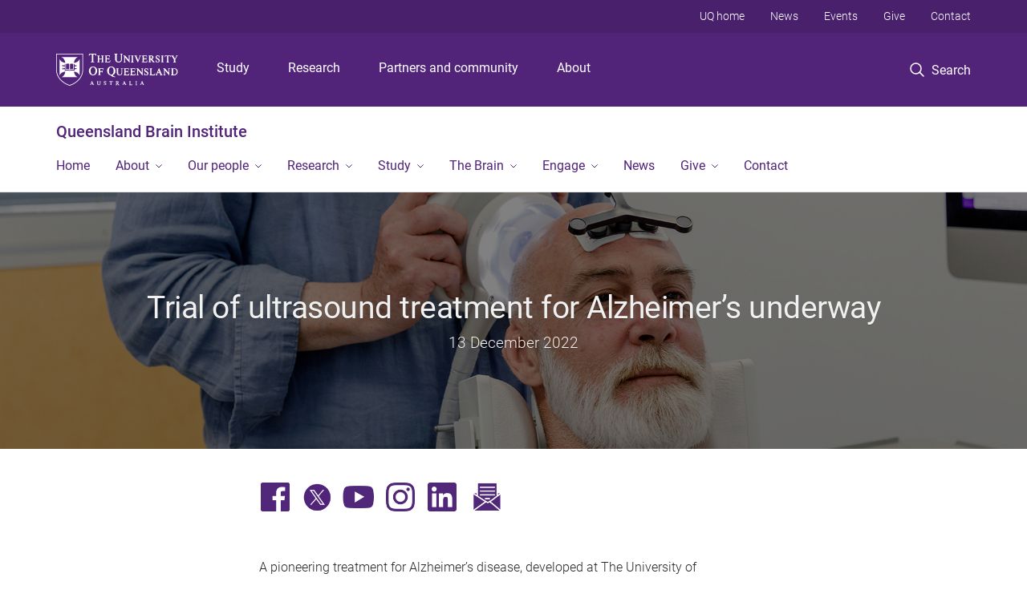

--- FILE ---
content_type: text/html; charset=utf-8
request_url: https://qbi.uq.edu.au/article/2022/12/trial-ultrasound-treatment-alzheimers-underway
body_size: 15179
content:
<!DOCTYPE html>
<!--[if lt IE 7]> <html class="lt-ie9 lt-ie8 lt-ie7" lang="en" dir="ltr"> <![endif]-->
<!--[if IE 7]> <html class="lte-ie7 lt-ie9 lt-ie8" lang="en" dir="ltr"> <![endif]-->
<!--[if IE 8]> <html class="lte-ie8 lt-ie9" lang="en" dir="ltr"> <![endif]-->
<!--[if lte IE 9]> <html class="lte-ie9" lang="en" dir="ltr"> <![endif]-->
<!--[if gt IE 9]><!--> <html xmlns="http://www.w3.org/1999/xhtml" lang="en" dir="ltr"> <!--<![endif]-->
<head>
  <meta http-equiv="Content-Type" content="text/html; charset=utf-8" />
<link rel="shortcut icon" href="https://qbi.uq.edu.au/sites/all/themes/custom/uq_standard/favicon.ico" type="image/vnd.microsoft.icon" />
<meta name="viewport" content="width=device-width,initial-scale=1" />
<link rel="apple-touch-icon" href="https://static.uq.net.au/v4/logos/corporate/uq-apple-touch-icon.png" type="image/png" />
<meta name="description" content="A pioneering treatment for Alzheimer’s disease is being tested in a small safety trial underway in Brisbane." />
<meta name="abstract" content="A pioneering treatment for Alzheimer’s disease is being tested in a small safety trial underway in Brisbane." />
<link rel="image_src" href="https://qbi.uq.edu.au/files/85397/ultrasound-banner.jpg" />
<meta name="generator" content="Drupal 7 (https://www.drupal.org)" />
<link rel="canonical" href="https://qbi.uq.edu.au/article/2022/12/trial-ultrasound-treatment-alzheimers-underway" />
<link rel="shortlink" href="https://qbi.uq.edu.au/node/17042" />
<meta property="og:title" content="Trial of ultrasound treatment for Alzheimer’s underway" />
<meta property="og:description" content="A pioneering treatment for Alzheimer’s disease is being tested in a small safety trial underway in Brisbane." />
<meta property="og:updated_time" content="2024-12-03T15:25:49+10:00" />
<meta property="og:image" content="https://qbi.uq.edu.au/files/85397/ultrasound-banner.jpg" />
<meta property="og:image" content="https://qbi.uq.edu.au/files/85407/ultrasound-thumbnail.jpg" />
<meta property="og:image:url" content="https://qbi.uq.edu.au/files/85397/ultrasound-banner.jpg" />
<meta property="og:image:url" content="https://qbi.uq.edu.au/files/85407/ultrasound-thumbnail.jpg" />
<meta property="og:image:secure_url" content="https://qbi.uq.edu.au/files/85397/ultrasound-banner.jpg" />
<meta property="og:image:secure_url" content="https://qbi.uq.edu.au/files/85407/ultrasound-thumbnail.jpg" />
<meta property="article:published_time" content="1670894100" />
<meta property="article:modified_time" content="2024-12-03T15:25:49+10:00" />
<meta name="msvalidate.01" content="1D347AB66A45715B5302E84A9FACA1F6" />
  <title>Trial of ultrasound treatment for Alzheimer’s underway - Queensland Brain Institute - University of Queensland</title>
  <style type="text/css" media="all">
@import url("https://qbi.uq.edu.au/sites/all/libraries/chosen/chosen.css?t8h8m9");
@import url("https://qbi.uq.edu.au/sites/all/modules/contrib/chosen/css/chosen-drupal.css?t8h8m9");
</style>
<style type="text/css" media="all">
@import url("https://qbi.uq.edu.au/sites/all/modules/contrib/field_hidden/field_hidden.css?t8h8m9");
@import url("https://qbi.uq.edu.au/sites/all/modules/custom/uq_components/core/uq_snippets/uq_snippets.css?t8h8m9");
@import url("https://qbi.uq.edu.au/modules/user/user.css?t8h8m9");
@import url("https://qbi.uq.edu.au/sites/all/modules/contrib/video_filter/video_filter.css?t8h8m9");
@import url("https://qbi.uq.edu.au/sites/all/modules/custom/uq_components/components/uq_panel_feature/css/style.css?t8h8m9");
@import url("https://qbi.uq.edu.au/sites/all/modules/contrib/ckeditor_image2/ckeditor_image2.theme.css?t8h8m9");
</style>
<style type="text/css" media="all">
@import url("https://qbi.uq.edu.au/sites/all/modules/contrib/panels/css/panels.css?t8h8m9");
@import url("https://qbi.uq.edu.au/sites/all/modules/contrib/flippy/flippy.css?t8h8m9");
</style>
<link type="text/css" rel="stylesheet" href="https://static.uq.net.au/v6/fonts/Roboto/roboto.css" media="all" />
<link type="text/css" rel="stylesheet" href="https://static.uq.net.au/latest/css/uqds_uq-standard.css?t8h8m9" media="all" />
<style type="text/css" media="all">
@import url("https://qbi.uq.edu.au/sites/all/themes/custom/uq_standard/css/styles.css?t8h8m9");
</style>
<style type="text/css" media="print">
@import url("https://qbi.uq.edu.au/sites/all/themes/custom/uq_standard/css/print.css?t8h8m9");
</style>
  <!--[if lt IE 9]>
  <script src="/sites/all/themes/custom/uq_standard/bower_components/html5shiv/dist/html5shiv.min.js"></script>
  <script src="/sites/all/themes/custom/uq_standard/bower_components/respond/dest/respond.min.js"></script>
  <![endif]-->
  <script type="text/javascript">
<!--//--><![CDATA[//><!--
(function(i,s,o,g,r,a,m){i["GoogleAnalyticsObject"]=r;i[r]=i[r]||function(){(i[r].q=i[r].q||[]).push(arguments)},i[r].l=1*new Date();a=s.createElement(o),m=s.getElementsByTagName(o)[0];a.async=1;a.src=g;m.parentNode.insertBefore(a,m)})(window,document,"script","https://www.google-analytics.com/analytics.js","ga");ga("create", "UA-1590516-1", {"cookieDomain":"auto"});ga("require", "linkid", "linkid.js");ga("set", "anonymizeIp", true);ga("send", "pageview");
//--><!]]>
</script>
</head>
<body class="html not-front not-logged-in no-sidebars page-node page-node- page-node-17042 node-type-uq-article article-page" >
  <div class="skip-link">
    <a href="#main-menu" tabindex="1" class="skip-link__link element-invisible element-focusable">Skip to menu</a>
    <a href="#main-content" class="skip-link__link element-invisible element-focusable">Skip to content</a>
    <a href="#site-footer" class="skip-link__link element-invisible element-focusable">Skip to footer</a>
  </div>
    <div class="region region-page-top">
    <noscript aria-hidden="true"><iframe src="https://www.googletagmanager.com/ns.html?id=GTM-NC7M38Q"
 height="0" width="0" style="display:none;visibility:hidden"></iframe></noscript>
  </div>
  
  

<header class="uq-header" data-gtm-category="Header">
  <div class="uq-header__container">
    <div class="uq-header__menu-toggle">
      <button type="button" class="nav-primary__toggle nav-primary__menu-toggle slide-menu__control"
        data-target="global-mobile-nav" data-action="toggle">Menu
      </button>
    </div>
    <div class="uq-header__logo">
      <a class="logo--large" href="https://www.uq.edu.au/">
        <img alt="The University of Queensland"
          src="https://static.uq.net.au/v11/logos/corporate/uq-logo--reversed.svg">
      </a>
    </div>
    <div class="uq-header__nav-primary" data-gtm-category="Primary header">
      <nav class="uq-header__nav-primary-container" aria-label="primary navigation">
        <ul class="uq-header__nav-primary-list">
                    <li class="uq-header__nav-primary-item"><a
              class="uq-header__nav-primary-link"
              href="https://study.uq.edu.au/"
              data-gtm-label="Study">Study</a>
            
          </li>
                    <li class="uq-header__nav-primary-item"><a
              class="uq-header__nav-primary-link"
              href="https://research.uq.edu.au/"
              data-gtm-label="Research">Research</a>
            
          </li>
                    <li class="uq-header__nav-primary-item"><a
              class="uq-header__nav-primary-link"
              href="https://partners-community.uq.edu.au"
              data-gtm-label="Partners and community">Partners and community</a>
            
          </li>
                    <li class="uq-header__nav-primary-item"><a
              class="uq-header__nav-primary-link"
              href="https://about.uq.edu.au/"
              data-gtm-label="About">About</a>
            
          </li>
                  </ul>
      </nav>
    </div>
    <div class="uq-header__search-toggle" data-gtm-category="Search">
      <button class="nav-primary__toggle nav-primary__search-toggle" data-gtm-action="Toggle">
        <div class="search-toggle__label">Search</div>
      </button>
    </div>
  </div>

  <!-- Mobile only navigation -->
  <nav class="slide-menu global-mobile-nav" id="global-mobile-nav" aria-label="primary navigation mobile">
    <div class="uq-site-header__title-container">
      <div class="uq-site-header__title-container__left">
        <a href="/" class="uq-site-header__title">Queensland Brain Institute</a>
      </div>
    </div>
    <ul>
      <!-- site specific navigation -->
              <li data-gtm-category="Main navigation">
          <a href="/" class="slide-menu__control"
            data-gtm-category="UQ Header"
            data-gtm-label="Home"
            aria-haspopup="true"
            aria-expanded="false"
            >
            Home          </a>
                    </li>
              <li data-gtm-category="Main navigation">
          <a href="/about" class="slide-menu__control"
            data-gtm-category="UQ Header"
            data-gtm-label="About"
            aria-haspopup="true"
            aria-expanded="false"
            >
            About          </a>
                          <ul>
                                                <li class='first__overview'>
                  <a href="/about" class="global-mobile-nav__audience-link slide-menu__control"
                      data-gtm-category="UQ Header"
                      data-gtm-label="About"
                      >
                      About                    </a>
                  </li>
                                                                              <li>
                        <a
                          href="/about/vision-statement"
                          data-gtm-label="Vision statement > Vision statement"
                        >
                          Vision statement                        </a>
                      </li>
                                                                              <li>
                        <a
                          href="/partnerships"
                          data-gtm-label="Partners > Partners"
                        >
                          Partners                        </a>
                      </li>
                                                                              <li>
                        <a
                          href="/annual_reports"
                          data-gtm-label="Annual reports > Annual reports"
                        >
                          Annual reports                        </a>
                      </li>
                                                                              <li>
                        <a
                          href="https://qbi.uq.edu.au/20-years-ahead"
                          data-gtm-label="Our 20th anniversary > Our 20th anniversary"
                        >
                          Our 20th anniversary                        </a>
                      </li>
                                                                                                                          </ul>
                    </li>
              <li data-gtm-category="Main navigation">
          <a href="/people" class="slide-menu__control"
            data-gtm-category="UQ Header"
            data-gtm-label="Our people"
            aria-haspopup="true"
            aria-expanded="false"
            >
            Our people          </a>
                          <ul>
                                                <li class='first__overview'>
                  <a href="/people" class="global-mobile-nav__audience-link slide-menu__control"
                      data-gtm-category="UQ Header"
                      data-gtm-label="Our people"
                      >
                      Our people                    </a>
                  </li>
                                                                              <li>
                        <a
                          href="/qbi-group-leaders"
                          data-gtm-label="Research leaders > Research leaders"
                        >
                          Research leaders                        </a>
                      </li>
                                                                              <li>
                        <a
                          href="/emcr"
                          data-gtm-label="Early and mid-career researchers > Early and mid-career researchers"
                        >
                          Early and mid-career researchers                        </a>
                      </li>
                                                                              <li>
                        <a
                          href="/equity-diversity-inclusion-committee"
                          data-gtm-label="Equity, diversity and inclusion  > Equity, diversity and inclusion "
                        >
                          Equity, diversity and inclusion                         </a>
                      </li>
                                                                                                                          </ul>
                    </li>
              <li data-gtm-category="Main navigation">
          <a href="/research" class="slide-menu__control"
            data-gtm-category="UQ Header"
            data-gtm-label="Research"
            aria-haspopup="true"
            aria-expanded="false"
            >
            Research          </a>
                          <ul>
                                                <li class='first__overview'>
                  <a href="/research" class="global-mobile-nav__audience-link slide-menu__control"
                      data-gtm-category="UQ Header"
                      data-gtm-label="Research"
                      >
                      Research                    </a>
                  </li>
                                                                              <li>
                        <a
                          href="/research-groups"
                          data-gtm-label="Groups > Groups"
                        >
                          Groups                        </a>
                      </li>
                                                                              <li>
                        <a
                          href="/facilities"
                          data-gtm-label="Facilities > Facilities"
                        >
                          Facilities                        </a>
                      </li>
                                                                              <li>
                        <a
                          href="/researchcentres"
                          data-gtm-label="Centres > Centres"
                        >
                          Centres                        </a>
                      </li>
                                                                              <li>
                        <a
                          href="/publications"
                          data-gtm-label="Publications > Publications"
                        >
                          Publications                        </a>
                      </li>
                                                                              <li>
                        <a
                          href="/nature-discovery"
                          data-gtm-label="Discovery science > Discovery science"
                        >
                          Discovery science                        </a>
                      </li>
                                                                              <li>
                        <a
                          href="/research/participate-research-studies"
                          data-gtm-label="Participate in research studies > Participate in research studies"
                        >
                          Participate in research studies                        </a>
                      </li>
                                                                                                                          </ul>
                    </li>
              <li data-gtm-category="Main navigation">
          <a href="/study" class="slide-menu__control"
            data-gtm-category="UQ Header"
            data-gtm-label="Study"
            aria-haspopup="true"
            aria-expanded="false"
            >
            Study          </a>
                          <ul>
                                                <li class='first__overview'>
                  <a href="/study" class="global-mobile-nav__audience-link slide-menu__control"
                      data-gtm-category="UQ Header"
                      data-gtm-label="Study"
                      >
                      Study                    </a>
                  </li>
                                                                              <li>
                        <a
                          href="/study/higher-degree-research"
                          data-gtm-label="Higher Degree by Research > Higher Degree by Research"
                        >
                          Higher Degree by Research                        </a>
                      </li>
                                                                              <li>
                        <a
                          href="/study/honours"
                          data-gtm-label="Honours > Honours"
                        >
                          Honours                        </a>
                      </li>
                                                                              <li>
                        <a
                          href="/study/student-research-programs"
                          data-gtm-label="Research programs > Research programs"
                        >
                          Research programs                        </a>
                      </li>
                                                                              <li>
                        <a
                          href="/study/research-projects-coursework"
                          data-gtm-label="Projects for coursework > Projects for coursework"
                        >
                          Projects for coursework                        </a>
                      </li>
                                                                              <li>
                        <a
                          href="/study/non-uq-student-research-opportunities"
                          data-gtm-label="Non-UQ students > Non-UQ students"
                        >
                          Non-UQ students                        </a>
                      </li>
                                                                                                                          </ul>
                    </li>
              <li data-gtm-category="Main navigation">
          <a href="/brain-basics" class="slide-menu__control"
            data-gtm-category="UQ Header"
            data-gtm-label="The Brain"
            aria-haspopup="true"
            aria-expanded="false"
            >
            The Brain          </a>
                          <ul>
                                                <li class='first__overview'>
                  <a href="/brain-basics" class="global-mobile-nav__audience-link slide-menu__control"
                      data-gtm-category="UQ Header"
                      data-gtm-label="The Brain"
                      >
                      The Brain                    </a>
                  </li>
                                                                              <li>
                        <a
                          href="/brain/brain-anatomy"
                          data-gtm-label="Brain anatomy > Brain anatomy"
                        >
                          Brain anatomy                        </a>
                      </li>
                                                                              <li>
                        <a
                          href="/cognition-behaviour"
                          data-gtm-label="Cognition and Behaviour > Cognition and Behaviour"
                        >
                          Cognition and Behaviour                        </a>
                      </li>
                                                                              <li>
                        <a
                          href="https://qbi.uq.edu.au/brain-basics#Disorders"
                          data-gtm-label="Disorders and Injuries > Disorders and Injuries"
                        >
                          Disorders and Injuries                        </a>
                      </li>
                                                                                                                          </ul>
                    </li>
              <li data-gtm-category="Main navigation">
          <a href="/get-involved" class="slide-menu__control"
            data-gtm-category="UQ Header"
            data-gtm-label="Engage"
            aria-haspopup="true"
            aria-expanded="false"
            >
            Engage          </a>
                          <ul>
                                                <li class='first__overview'>
                  <a href="/get-involved" class="global-mobile-nav__audience-link slide-menu__control"
                      data-gtm-category="UQ Header"
                      data-gtm-label="Engage"
                      >
                      Engage                    </a>
                  </li>
                                                                              <li>
                        <a
                          href="/events"
                          data-gtm-label="Events > Events"
                        >
                          Events                        </a>
                      </li>
                                                                              <li>
                        <a
                          href="/podcast"
                          data-gtm-label="Podcasts > Podcasts"
                        >
                          Podcasts                        </a>
                      </li>
                                                                              <li>
                        <a
                          href="https://qbi.uq.edu.au/get-involved#Community"
                          data-gtm-label="Community Outreach > Community Outreach"
                        >
                          Community Outreach                        </a>
                      </li>
                                                                              <li>
                        <a
                          href="https://qbi.uq.edu.au/get-involved#Resources"
                          data-gtm-label="Resources > Resources"
                        >
                          Resources                        </a>
                      </li>
                                                                                                                          </ul>
                    </li>
              <li data-gtm-category="Main navigation">
          <a href="/news" class="slide-menu__control"
            data-gtm-category="UQ Header"
            data-gtm-label="News"
            aria-haspopup="true"
            aria-expanded="false"
            >
            News          </a>
                    </li>
              <li data-gtm-category="Main navigation">
          <a href="/give-to-research" class="slide-menu__control"
            data-gtm-category="UQ Header"
            data-gtm-label="Give"
            aria-haspopup="true"
            aria-expanded="false"
            >
            Give          </a>
                          <ul>
                                                <li class='first__overview'>
                  <a href="/give-to-research" class="global-mobile-nav__audience-link slide-menu__control"
                      data-gtm-category="UQ Header"
                      data-gtm-label="Give"
                      >
                      Give                    </a>
                  </li>
                                                                              <li>
                        <a
                          href="/ways-to-donate"
                          data-gtm-label="Ways to give > Ways to give"
                        >
                          Ways to give                        </a>
                      </li>
                                                                              <li>
                        <a
                          href="/give/regular-giving"
                          data-gtm-label="Regular giving > Regular giving"
                        >
                          Regular giving                        </a>
                      </li>
                                                                              <li>
                        <a
                          href="/give/gift-your-will"
                          data-gtm-label="Gift in your will > Gift in your will"
                        >
                          Gift in your will                        </a>
                      </li>
                                                                              <li>
                        <a
                          href="/give/gift-memory"
                          data-gtm-label="Gift in memory > Gift in memory"
                        >
                          Gift in memory                        </a>
                      </li>
                                                                              <li>
                        <a
                          href="/give/give-future"
                          data-gtm-label="Give for the future > Give for the future"
                        >
                          Give for the future                        </a>
                      </li>
                                                                              <li>
                        <a
                          href="/give/philanthropic-partnerships"
                          data-gtm-label="Philanthropic partnerships > Philanthropic partnerships"
                        >
                          Philanthropic partnerships                        </a>
                      </li>
                                                                              <li>
                        <a
                          href="/give/corporate-partnerships"
                          data-gtm-label="Corporate partnerships > Corporate partnerships"
                        >
                          Corporate partnerships                        </a>
                      </li>
                                                                              <li>
                        <a
                          href="/give/fundraise-us"
                          data-gtm-label="Fundraise > Fundraise"
                        >
                          Fundraise                        </a>
                      </li>
                                                                                                                          </ul>
                    </li>
              <li data-gtm-category="Main navigation">
          <a href="/contact" class="slide-menu__control"
            data-gtm-category="UQ Header"
            data-gtm-label="Contact"
            aria-haspopup="true"
            aria-expanded="false"
            >
            Contact          </a>
                    </li>
            <!-- END : site specific navigation -->
            <li class="uq-header__newglobal-nav-item" data-gtm-category="Primary header">
        <a class="uq-header__newglobal-nav-link slide-menu__control"
          href="https://study.uq.edu.au/">Study</a>
              </li>
            <li class="uq-header__newglobal-nav-item" data-gtm-category="Primary header">
        <a class="uq-header__newglobal-nav-link slide-menu__control"
          href="https://research.uq.edu.au/">Research</a>
              </li>
            <li class="uq-header__newglobal-nav-item" data-gtm-category="Primary header">
        <a class="uq-header__newglobal-nav-link slide-menu__control"
          href="https://partners-community.uq.edu.au">Partners and community</a>
              </li>
            <li class="uq-header__newglobal-nav-item" data-gtm-category="Primary header">
        <a class="uq-header__newglobal-nav-link slide-menu__control"
          href="https://about.uq.edu.au/">About</a>
              </li>
                  <li class="uq-header__nav-secondary-item" data-gtm-category="Secondary header">
        <a class="uq-header__nav-secondary-link" href="https://www.uq.edu.au/">UQ home</a>
      </li>
            <li class="uq-header__nav-secondary-item" data-gtm-category="Secondary header">
        <a class="uq-header__nav-secondary-link" href="https://www.uq.edu.au/news/">News</a>
      </li>
            <li class="uq-header__nav-secondary-item" data-gtm-category="Secondary header">
        <a class="uq-header__nav-secondary-link" href="https://www.uq.edu.au/uq-events">Events</a>
      </li>
            <li class="uq-header__nav-secondary-item" data-gtm-category="Secondary header">
        <a class="uq-header__nav-secondary-link" href="https://alumni.uq.edu.au/giving/">Give</a>
      </li>
            <li class="uq-header__nav-secondary-item" data-gtm-category="Secondary header">
        <a class="uq-header__nav-secondary-link" href="https://contacts.uq.edu.au/">Contact</a>
      </li>
          </ul>
  </nav>
  <div class="uq-header__search" data-gtm-category="Search">
    <div class="uq-header__search-container">
      <form action="https://search.uq.edu.au/" method="get" data-gtm-action="Text search" data-gtm-form-action="">
        <fieldset>
          <div class="uq-header__search-query">
            <label for="edit-q" class="visually-hidden uq-header__search-query-label">Search term</label>
            <input type="text" id="edit-q" name="q" value="" maxlength="128" placeholder="Search by keyword" class="uq-header__search-query-input" data-gtm-trigger="change" data-gtm-form-search="">
            <span class="uq-header__search-query-button">
              <input type="submit" name="op" value="Search" class="uq-header__search-query-submit" data-gtm-trigger="click">
            </span>

                        <input type="hidden" value="https://qbi.uq.edu.au" name="as_sitesearch" id="edit-as_sitesearch-on">
          </div>
        </fieldset>
      </form>
    </div>
  </div>
  <div class="uq-header__nav-secondary">
    <nav class="uq-header__nav-secondary-container">
      <ul class="uq-header__nav-secondary-list">
                <li class="uq-header__nav-secondary-item">
          <a
            href="https://www.uq.edu.au/"
            class="uq-header__nav-secondary-link"
            data-gtm-category="Secondary header"
            data-gtm-label="UQ home"
          >
            UQ home          </a>
        </li>
                <li class="uq-header__nav-secondary-item">
          <a
            href="https://www.uq.edu.au/news/"
            class="uq-header__nav-secondary-link"
            data-gtm-category="Secondary header"
            data-gtm-label="News"
          >
            News          </a>
        </li>
                <li class="uq-header__nav-secondary-item">
          <a
            href="https://www.uq.edu.au/uq-events"
            class="uq-header__nav-secondary-link"
            data-gtm-category="Secondary header"
            data-gtm-label="Events"
          >
            Events          </a>
        </li>
                <li class="uq-header__nav-secondary-item">
          <a
            href="https://alumni.uq.edu.au/giving/"
            class="uq-header__nav-secondary-link"
            data-gtm-category="Secondary header"
            data-gtm-label="Give"
          >
            Give          </a>
        </li>
                <li class="uq-header__nav-secondary-item">
          <a
            href="https://contacts.uq.edu.au/"
            class="uq-header__nav-secondary-link"
            data-gtm-category="Secondary header"
            data-gtm-label="Contact"
          >
            Contact          </a>
        </li>
              </ul>
    </nav>
  </div>
</header>

  <div class="uq-site-header">
  <div class="uq-site-header__title-container">
    <div class="uq-site-header__title-container__left">
      <a href="/" class="uq-site-header__title">Queensland Brain Institute</a>
    </div>
    <div class="uq-site-header__title-container__right">
      <button class="uq-site-header__navigation-toggle jsNavToggle" data-gtm-action="Toggle">Menu</button>
    </div>
  </div>
  <div class="uq-site-header__navigation-container">
    <nav class="uq-site-header__navigation" aria-label="Site navigation" id="jsNav">
      <ul class="uq-site-header__navigation__list uq-site-header__navigation__list--level-1">
                <li class="uq-site-header__navigation__list-item
                            ">
          <a href="/" aria-haspopup="true" aria-expanded="false"
            class="uq-site-header__navigation__list-link">
            Home          </a>
                  </li>
                <li class="uq-site-header__navigation__list-item
              uq-site-header__navigation__list-item--has-subnav              ">
          <a href="/about" aria-haspopup="true" aria-expanded="false"
            class="uq-site-header__navigation__list-link">
            About          </a>
                    <button class="uq-site-header__navigation__sub-toggle" data-gtm-action="Toggle"><span
              class="visually-hidden">Show About sub-navigation</span></button>
          <ul class="uq-site-header__navigation__list uq-site-header__navigation__list--level-2"
            aria-label="Study sub-navigation">
                                          <li class="uq-site-header__navigation__list-item">
                  <a href="/about/vision-statement">
                    Vision statement                  </a>
                </li>
                                                        <li class="uq-site-header__navigation__list-item">
                  <a href="/partnerships">
                    Partners                  </a>
                </li>
                                                        <li class="uq-site-header__navigation__list-item">
                  <a href="/annual_reports">
                    Annual reports                  </a>
                </li>
                                                        <li class="uq-site-header__navigation__list-item">
                  <a href="https://qbi.uq.edu.au/20-years-ahead">
                    Our 20th anniversary                  </a>
                </li>
                                                                                        </ul>
                  </li>
                <li class="uq-site-header__navigation__list-item
              uq-site-header__navigation__list-item--has-subnav              ">
          <a href="/people" aria-haspopup="true" aria-expanded="false"
            class="uq-site-header__navigation__list-link">
            Our people          </a>
                    <button class="uq-site-header__navigation__sub-toggle" data-gtm-action="Toggle"><span
              class="visually-hidden">Show Our people sub-navigation</span></button>
          <ul class="uq-site-header__navigation__list uq-site-header__navigation__list--level-2"
            aria-label="Study sub-navigation">
                                          <li class="uq-site-header__navigation__list-item">
                  <a href="/qbi-group-leaders">
                    Research leaders                  </a>
                </li>
                                                        <li class="uq-site-header__navigation__list-item">
                  <a href="/emcr">
                    Early and mid-career researchers                  </a>
                </li>
                                                        <li class="uq-site-header__navigation__list-item">
                  <a href="/equity-diversity-inclusion-committee">
                    Equity, diversity and inclusion                   </a>
                </li>
                                                                                        </ul>
                  </li>
                <li class="uq-site-header__navigation__list-item
              uq-site-header__navigation__list-item--has-subnav              ">
          <a href="/research" aria-haspopup="true" aria-expanded="false"
            class="uq-site-header__navigation__list-link">
            Research          </a>
                    <button class="uq-site-header__navigation__sub-toggle" data-gtm-action="Toggle"><span
              class="visually-hidden">Show Research sub-navigation</span></button>
          <ul class="uq-site-header__navigation__list uq-site-header__navigation__list--level-2"
            aria-label="Study sub-navigation">
                                          <li class="uq-site-header__navigation__list-item">
                  <a href="/research-groups">
                    Groups                  </a>
                </li>
                                                        <li class="uq-site-header__navigation__list-item">
                  <a href="/facilities">
                    Facilities                  </a>
                </li>
                                                        <li class="uq-site-header__navigation__list-item">
                  <a href="/researchcentres">
                    Centres                  </a>
                </li>
                                                        <li class="uq-site-header__navigation__list-item">
                  <a href="/publications">
                    Publications                  </a>
                </li>
                                                        <li class="uq-site-header__navigation__list-item">
                  <a href="/nature-discovery">
                    Discovery science                  </a>
                </li>
                                                        <li class="uq-site-header__navigation__list-item">
                  <a href="/research/participate-research-studies">
                    Participate in research studies                  </a>
                </li>
                                                                                        </ul>
                  </li>
                <li class="uq-site-header__navigation__list-item
              uq-site-header__navigation__list-item--has-subnav              ">
          <a href="/study" aria-haspopup="true" aria-expanded="false"
            class="uq-site-header__navigation__list-link">
            Study          </a>
                    <button class="uq-site-header__navigation__sub-toggle" data-gtm-action="Toggle"><span
              class="visually-hidden">Show Study sub-navigation</span></button>
          <ul class="uq-site-header__navigation__list uq-site-header__navigation__list--level-2"
            aria-label="Study sub-navigation">
                                          <li class="uq-site-header__navigation__list-item">
                  <a href="/study/higher-degree-research">
                    Higher Degree by Research                  </a>
                </li>
                                                        <li class="uq-site-header__navigation__list-item">
                  <a href="/study/honours">
                    Honours                  </a>
                </li>
                                                        <li class="uq-site-header__navigation__list-item">
                  <a href="/study/student-research-programs">
                    Research programs                  </a>
                </li>
                                                        <li class="uq-site-header__navigation__list-item">
                  <a href="/study/research-projects-coursework">
                    Projects for coursework                  </a>
                </li>
                                                        <li class="uq-site-header__navigation__list-item">
                  <a href="/study/non-uq-student-research-opportunities">
                    Non-UQ students                  </a>
                </li>
                                                                                        </ul>
                  </li>
                <li class="uq-site-header__navigation__list-item
              uq-site-header__navigation__list-item--has-subnav              ">
          <a href="/brain-basics" aria-haspopup="true" aria-expanded="false"
            class="uq-site-header__navigation__list-link">
            The Brain          </a>
                    <button class="uq-site-header__navigation__sub-toggle" data-gtm-action="Toggle"><span
              class="visually-hidden">Show The Brain sub-navigation</span></button>
          <ul class="uq-site-header__navigation__list uq-site-header__navigation__list--level-2"
            aria-label="Study sub-navigation">
                                          <li class="uq-site-header__navigation__list-item">
                  <a href="/brain/brain-anatomy">
                    Brain anatomy                  </a>
                </li>
                                                        <li class="uq-site-header__navigation__list-item">
                  <a href="/cognition-behaviour">
                    Cognition and Behaviour                  </a>
                </li>
                                                        <li class="uq-site-header__navigation__list-item">
                  <a href="https://qbi.uq.edu.au/brain-basics#Disorders">
                    Disorders and Injuries                  </a>
                </li>
                                                                                        </ul>
                  </li>
                <li class="uq-site-header__navigation__list-item
              uq-site-header__navigation__list-item--has-subnav              ">
          <a href="/get-involved" aria-haspopup="true" aria-expanded="false"
            class="uq-site-header__navigation__list-link">
            Engage          </a>
                    <button class="uq-site-header__navigation__sub-toggle" data-gtm-action="Toggle"><span
              class="visually-hidden">Show Engage sub-navigation</span></button>
          <ul class="uq-site-header__navigation__list uq-site-header__navigation__list--level-2"
            aria-label="Study sub-navigation">
                                          <li class="uq-site-header__navigation__list-item">
                  <a href="/events">
                    Events                  </a>
                </li>
                                                        <li class="uq-site-header__navigation__list-item">
                  <a href="/podcast">
                    Podcasts                  </a>
                </li>
                                                        <li class="uq-site-header__navigation__list-item">
                  <a href="https://qbi.uq.edu.au/get-involved#Community">
                    Community Outreach                  </a>
                </li>
                                                        <li class="uq-site-header__navigation__list-item">
                  <a href="https://qbi.uq.edu.au/get-involved#Resources">
                    Resources                  </a>
                </li>
                                                                                        </ul>
                  </li>
                <li class="uq-site-header__navigation__list-item
                            ">
          <a href="/news" aria-haspopup="true" aria-expanded="false"
            class="uq-site-header__navigation__list-link">
            News          </a>
                  </li>
                <li class="uq-site-header__navigation__list-item
              uq-site-header__navigation__list-item--has-subnav              ">
          <a href="/give-to-research" aria-haspopup="true" aria-expanded="false"
            class="uq-site-header__navigation__list-link">
            Give          </a>
                    <button class="uq-site-header__navigation__sub-toggle" data-gtm-action="Toggle"><span
              class="visually-hidden">Show Give sub-navigation</span></button>
          <ul class="uq-site-header__navigation__list uq-site-header__navigation__list--level-2"
            aria-label="Study sub-navigation">
                                          <li class="uq-site-header__navigation__list-item">
                  <a href="/ways-to-donate">
                    Ways to give                  </a>
                </li>
                                                        <li class="uq-site-header__navigation__list-item">
                  <a href="/give/regular-giving">
                    Regular giving                  </a>
                </li>
                                                        <li class="uq-site-header__navigation__list-item">
                  <a href="/give/gift-your-will">
                    Gift in your will                  </a>
                </li>
                                                        <li class="uq-site-header__navigation__list-item">
                  <a href="/give/gift-memory">
                    Gift in memory                  </a>
                </li>
                                                        <li class="uq-site-header__navigation__list-item">
                  <a href="/give/give-future">
                    Give for the future                  </a>
                </li>
                                                        <li class="uq-site-header__navigation__list-item">
                  <a href="/give/philanthropic-partnerships">
                    Philanthropic partnerships                  </a>
                </li>
                                                        <li class="uq-site-header__navigation__list-item">
                  <a href="/give/corporate-partnerships">
                    Corporate partnerships                  </a>
                </li>
                                                        <li class="uq-site-header__navigation__list-item">
                  <a href="/give/fundraise-us">
                    Fundraise                  </a>
                </li>
                                                                                        </ul>
                  </li>
                <li class="uq-site-header__navigation__list-item
                            ">
          <a href="/contact" aria-haspopup="true" aria-expanded="false"
            class="uq-site-header__navigation__list-link">
            Contact          </a>
                  </li>
              </ul>
    </nav>
  </div>
</div>

<div class="page">
  
  
    <a id="main-content"></a>
  <div class="page__content clearfix">
      <div class="region region-content">
    <div id="block-system-main" class="block block-system">

    
  <div class="content" class="block__content">
      <div class="layout-region__top">
    <div class="panel-pane pane-entity-view pane-node"  >
  
    

<div class="panel-pane__content">
  <div class="hero-banner node node-uq-article hero-banner--article-page hero-banner--dark-tint hero-banner--thin view-mode-hero_banner" style="background-image: url('/files/85397/ultrasound-banner.jpg');">
  <div class="hero-banner__container">
    <div class="hero-banner__content">
            <div class="hero-banner__title"><div class="field field-name-title field-type-ds field-label-hidden"><div class="field-items"><div class="field-item even"><h1 class="article__title">Trial of ultrasound treatment for Alzheimer’s underway</h1></div></div></div></div>
      
              <div class="hero-banner__body"><span class="date-display-single">13 December 2022</span></div>
          </div>
  </div>
</div>
</div>


</div>
  </div>

  <div class="row">
    <div class="layout-region__main large-7 large-centered medium-10 medium-centered columns"><div class="panel-pane pane-entity-field pane-node-field-uq-article-body article__body"  >
  
    

<div class="panel-pane__content">
  <div class="field field-name-field-uq-article-body field-type-text-long field-label-hidden"><div class="field-items"><div class="field-item even"><p><div class="uq-snippet">
    <p><a href="https://www.facebook.com/QldBrainInstitute?utm_source=website&amp;;utm_medium=newsblog&amp;utm_campaign=socialicon" target="_blank"><img alt="" class="image-icon" height="40" src="/files/48361/SM-Facebook.png" width="40"></a>&nbsp; &nbsp;<a href="https://twitter.com/QldBrainInst" target="_blank"><img alt="" class="image-icon" height="40" src="/files/111495/MicrosoftTeams-image%20%2841%29.png" width="40"></a>&nbsp;&nbsp;&nbsp;<a href="https://www.youtube.com/user/qldbraininstitute?utm_source=website&amp;utm_medium=newsblog&amp;utm_campaign=socialicon" target="_blank"><img alt="" class="image-icon" height="40" src="/files/48412/SM-Youtube.png" width="40"></a>&nbsp; ​&nbsp;<a href="https://www.instagram.com/qldbraininstitute?utm_source=website&amp;utm_medium=newsblog&amp;utm_campaign=socialicon" style="text-align:center" target="_blank"><img alt="" class="image-icon" height="40" src="/files/48382/SM-instagram.png" width="40"></a>&nbsp;&nbsp;&nbsp;<a href="https://www.linkedin.com/company/queensland-brain-institute?utm_source=website&amp;utm_medium=newsblog&amp;utm_campaign=socialicon" target="_blank"><img alt="" class="image-icon" height="40" src="/files/48388/SM-linkedin.png" width="40"></a>&nbsp;&nbsp; &nbsp;<a href="https://qbi.uq.edu.au/get-involved/qbi-newsletters?utm_source=website&amp;utm_medium=newsblog&amp;utm_campaign=socialicon" target="_blank"><img alt="" class="image-icon" height="40" src="/files/48445/SM-emailblock2.png" width="40"></a></p><p>&nbsp;</p></div>
</p><p>A pioneering treatment for Alzheimer’s disease, developed at The University of Queensland, is being tested in a safety trial underway in Brisbane.</p><p>The safety trial - with a limit of 12 participants - is the culmination of a decade of ongoing research led by <a href="/profile/1513/j%C3%BCrgen-g%C3%B6tz">Professor Jürgen Götz</a> at UQ’s Queensland Brain Institute (QBI).</p><p>Professor Götz said the study was an important step to determine whether the ultrasound could be safely delivered, following pioneering discoveries about its potential use to improve <a href="https://qbi.uq.edu.au/learning">memory function</a>.</p><p>“There is currently no effective treatment for Alzheimer’s, so it is hugely rewarding that we could in the future potentially treat the disease with ultrasound,” Professor Götz said.</p><h2>Alzheimer's most prevalent form of dementia</h2><figure class="image" style="float:right"><img alt="Professor Peter Silburn with the new device which has the potential to improve or restore cognitive function." height="400" src="/files/85437/ultrasound-treatment.jpg" width="400" /><figcaption>Professor Peter Nestor with the new device which has the potential to improve or restore cognitive function.</figcaption></figure><p>The 12-month trial is being conducted at Mater Hospital Brisbane and UQ and is being overseen by researcher and neurologist, <a href="/profile/6148/peter-nestor">Professor Peter Nestor</a>.</p><p>“We’re treating an area at the back of the brain that is affected early in the course of Alzheimer’s disease,” Professor Nestor said.</p><p>“Each participant receives four treatments which will be administered fortnightly, and after completing the course, they’ll have an MRI scan of the brain and a repeat cognitive test.”</p><p><a href="https://qbi.uq.edu.au/brain/brain-diseases/dementia/alzheimers-disease">Alzheimer’s disease</a> is the most prevalent form of <a href="https://qbi.uq.edu.au/dementia">dementia</a> and the second leading cause of death in Australia.</p><p>QBI researchers have worked alongside design and engineering teams to develop a fit-for-purpose ultrasound device for clinical use in the trial.</p><h2>Government support for ultrasound</h2><p>Innovation Minister Stirling Hinchliffe said the Queensland Government was a foundation supporter of QBI and its research.</p><p>“Through our Advance Queensland initiative, we’ve invested $5 million in QBI to develop and trial a prototype ultrasound device for treating dementia,” Mr Hinchliffe said.</p><p>“The safety trial starting now brings QBI one step closer to a potential world dementia treatment breakthrough, made and developed in Queensland.</p><p>“QBI is one of a growing number of Queensland innovators transforming great ideas and research into the good Queensland jobs of the future economy.</p><p>“Our Advance Queensland Innovation for a Future Economy 2022 -2032 roadmap is Queensland’s time to shine on the world stage.” </p><h2>A milestone for dementia research</h2><figure class="image" style="float:left"><img alt="Professor Jürgen Götz called the new treatment &quot;hugely rewarding&quot;. " height="400" src="/files/85452/ultrasound-juergen-goetz.jpg" width="400" /><figcaption>Professor Jürgen Götz called the new treatment "hugely rewarding".</figcaption></figure><p>QBI Director <a href="/profile/111/pankaj-sah">Professor Pankaj Sah</a> said the study was an exciting milestone for the Clem Jones Centre for Ageing Dementia Research, (CJCADR) which opened in 2013 to drive treatments and interventions for dementia.</p><p>“We pay homage to the hard work and dedication of our CJCADR researchers as they build on 10 years of research excellence, continuing their mission to improve the lives of people living with dementia,” Professor Sah said.</p><p>“The use of ultrasound to treat the most prevalent form of dementia is enormously exciting because it tackles one of the biggest health challenges of our time.</p><p>“This achievement would not have been possible without the Clem Jones Foundation, our many donors, and the combined support of the Queensland and Federal Governments which has enabled us to progress discovery research to human trials.”</p><p>Professor Götz said the study followed the pioneering discovery <a href="https://www.science.org/doi/10.1126/scitranslmed.aaa2512">published in 2015</a> that ultrasound could clear the toxic amyloid-β plaque build-up – the hallmark of Alzheimer’s disease, and – importantly - restore memory functions.</p><p><em><strong>Media: <a href="mailto:communications@uq.edu.au">communications@uq.edu.au</a>, +61 (0)429 056139;  <a href="mailto:e.pye@uq.edu.au">e.pye@uq.edu.au</a>, +61 (0)415 222 606.</strong></em></p><p><div class="uq-snippet">
    <p style="text-align:center"><a href="https://qbi.uq.edu.au/ageing-and-dementia/dementia"><img alt=" Dementia QBI" height="467" src="/files/125915/Dementia%20mag%20screenshot.jpg" width="330"></a></p><p>&nbsp;</p></div>
</p></div></div></div></div>


</div>
<div class="panel-separator"></div><div class="panel-pane pane-entity-field pane-node-field-uq-tag tags"  >
  
    

<div class="panel-pane__content">
  <div class="field field-name-field-uq-tag field-type-entityreference field-label-hidden"><div class="field-items"><div class="field-item even"><a href="/research/area/alzheimers-disease">Alzheimer&#039;s disease</a></div><div class="field-item odd"><a href="/research/area/dementia">Dementia</a></div><div class="field-item even"><a href="/content/research">Research</a></div><div class="field-item odd"><a href="/content/stories">Stories</a></div><div class="field-item even"><a href="/labs/nestor-news">Nestor news</a></div><div class="field-item odd"><a href="/labs/cjcadr">CJCADR</a></div><div class="field-item even"><a href="/labs/gotz">Gotz</a></div></div></div></div>


</div>
<div class="panel-separator"></div><div class="panel-pane pane-views-panes pane-vertical-content-list-vertical-list-pane-compact article__latest-articles"  >
  
      <div class="panel-pane__title">
    <h2 class="pane-title">
    Latest  </h2>
</div>
  

<div class="panel-pane__content">
  <div class="view view-vertical-content-list view-id-vertical_content_list view-display-id-vertical_list_pane__compact view-dom-id-0ac1f9f99a7461ab3c842ebf5e27bb17" data-equalizer="">
        
  
  
      <div class="view-content">
          <ul class="vertical-list vertical-list--ruled">          <li class="vertical-list__item">  <div class="article--compact">
    <div class="article article--has-image">
      <div class="article__wrapper">
                  <div class="article__media">
            <div class="article__teaser-image">
              <img src="https://qbi.uq.edu.au/sites/default/files/styles/uq_core_small_square/public/ckfinder/images/3prof2026.jpg?itok=adMV8am_" width="240" height="240" alt="" />            </div>
          </div>
                <div class="article__content" data-equalizer-watch>
          <h3 class="article__title">
            <a href="/article/2026/01/ideas-grants-propel-scientific-discovery">
              Ideas Grants to propel scientific discovery            </a>
          </h3>
                      <span class="article__publish-date">
              <span class="date-display-single">15 January 2026</span>            </span>
                  </div>
      </div>
    </div>
  </div>
</li>
          <li class="vertical-list__item">  <div class="article--compact">
    <div class="article article--has-image">
      <div class="article__wrapper">
                  <div class="article__media">
            <div class="article__teaser-image">
              <img src="https://qbi.uq.edu.au/sites/default/files/styles/uq_core_small_square/public/ckfinder/images/nematode%20C_%20elegans%20.jpg?itok=Deh0TRbh" width="240" height="240" alt="" />            </div>
          </div>
                <div class="article__content" data-equalizer-watch>
          <h3 class="article__title">
            <a href="/article/2026/01/uq-scientists-uncover-%E2%80%98skin-cast%E2%80%99-protects-neurons">
              UQ scientists uncover ‘skin cast’ that protects neurons            </a>
          </h3>
                      <span class="article__publish-date">
              <span class="date-display-single">8 January 2026</span>            </span>
                  </div>
      </div>
    </div>
  </div>
</li>
          <li class="vertical-list__item">  <div class="article--compact">
    <div class="article article--has-image">
      <div class="article__wrapper">
                  <div class="article__media">
            <div class="article__teaser-image">
              <img src="https://qbi.uq.edu.au/sites/default/files/styles/uq_core_small_square/public/ckfinder/images/small%20ultrasound.png?itok=WfESdVvT" width="240" height="240" alt="" />            </div>
          </div>
                <div class="article__content" data-equalizer-watch>
          <h3 class="article__title">
            <a href="/article/2025/12/human-trial-finds-ultrasound-treatment-dementia-safe">
              Human trial finds ultrasound treatment for dementia is safe            </a>
          </h3>
                      <span class="article__publish-date">
              <span class="date-display-single">16 December 2025</span>            </span>
                  </div>
      </div>
    </div>
  </div>
</li>
      </ul>    </div>
  
  
  
  
  
  
</div></div>


</div>
</div>
  </div>

  <div class="layout-region__bottom">
    <div  class="section section--shaded section--centered article__pager section--new-a5d841e6-1e2e-475f-9a22-ac7a3d25aeed">
    <div class="section__container">
        <div class="section__content">
      <ul class="flippy">
          
    <li class="prev">
              <a href="/article/2022/11/discovery-projects-boost-brain-exploration" title="Discovery Projects boost brain exploration">Discovery Projects boost brain exploration</a>          </li>
          
    <li class="next">
              <a href="/article/2022/12/ideas-grants-help-solve-brain-mysteries" title="Ideas Grants help solve brain mysteries">Ideas Grants help solve brain mysteries</a>          </li>
  </ul>

    </div>

      </div>
</div>
  </div>
  </div>
</div>
  </div>
  </div>
  </div>

  
<footer class="uq-footer" data-gtm-category="Footer">
  <div class="uq-acknowledgement uq-acknowledgement--large">
    <div class="uq-acknowledgement__content">
      <div class="uq-acknowledgement__text">
        UQ acknowledges the Traditional Owners and their custodianship of the lands on which UQ is situated. &mdash; <a href="https://about.uq.edu.au/reconciliation" class="uq-acknowledgement__link">Reconciliation at UQ</a>
      </div>
    </div>
  </div>
  <div class="uq-footer__container">
    <nav class="uq-footer__navigation uq-footer--desktop" aria-label="footer navigation">
      <ul class="uq-footer__navigation-list uq-footer__navigation-level-1">
                <li class="uq-footer__navigation-item">
          <h2 class="uq-footer__navigation-title">Media</h2>
          <ul class="uq-footer__navigation-list uq-footer__navigation-level-2">
                        <li class="uq-footer__navigation-item">
              <a href="https://www.uq.edu.au/news/contacts" class="uq-footer__navigation-link">Media team contacts</a>
            </li>
                        <li class="uq-footer__navigation-item">
              <a href="https://about.uq.edu.au/experts" class="uq-footer__navigation-link">Find a subject matter expert</a>
            </li>
                        <li class="uq-footer__navigation-item">
              <a href="https://www.uq.edu.au/news/" class="uq-footer__navigation-link">UQ news</a>
            </li>
                      </ul>
        </li>
                <li class="uq-footer__navigation-item">
          <h2 class="uq-footer__navigation-title">Working at UQ</h2>
          <ul class="uq-footer__navigation-list uq-footer__navigation-level-2">
                        <li class="uq-footer__navigation-item">
              <a href="https://staff.uq.edu.au" class="uq-footer__navigation-link">Current staff</a>
            </li>
                        <li class="uq-footer__navigation-item">
              <a href="https://about.uq.edu.au/careers" class="uq-footer__navigation-link">Careers at UQ</a>
            </li>
                        <li class="uq-footer__navigation-item">
              <a href="https://about.uq.edu.au/strategic-plan" class="uq-footer__navigation-link">Strategic plan</a>
            </li>
                        <li class="uq-footer__navigation-item">
              <a href="https://staff.uq.edu.au/information-and-services/health-safety-wellbeing" class="uq-footer__navigation-link">Staff support</a>
            </li>
                        <li class="uq-footer__navigation-item">
              <a href="https://staff.uq.edu.au/information-and-services/information-technology/it-support" class="uq-footer__navigation-link">IT support for staff</a>
            </li>
                      </ul>
        </li>
                <li class="uq-footer__navigation-item">
          <h2 class="uq-footer__navigation-title">Current students</h2>
          <ul class="uq-footer__navigation-list uq-footer__navigation-level-2">
                        <li class="uq-footer__navigation-item">
              <a href="https://my.uq.edu.au" class="uq-footer__navigation-link">my.UQ</a>
            </li>
                        <li class="uq-footer__navigation-item">
              <a href="https://programs-courses.uq.edu.au" class="uq-footer__navigation-link">Programs and courses</a>
            </li>
                        <li class="uq-footer__navigation-item">
              <a href="https://about.uq.edu.au/academic-calendar" class="uq-footer__navigation-link">Key dates</a>
            </li>
                        <li class="uq-footer__navigation-item">
              <a href="https://my.uq.edu.au/student-support" class="uq-footer__navigation-link">Student support</a>
            </li>
                        <li class="uq-footer__navigation-item">
              <a href="https://my.uq.edu.au/information-and-services/information-technology/student-it-support" class="uq-footer__navigation-link">IT support for students</a>
            </li>
                      </ul>
        </li>
                <li class="uq-footer__navigation-item">
          <h2 class="uq-footer__navigation-title">Library</h2>
          <ul class="uq-footer__navigation-list uq-footer__navigation-level-2">
                        <li class="uq-footer__navigation-item">
              <a href="https://www.library.uq.edu.au/" class="uq-footer__navigation-link">Library</a>
            </li>
                        <li class="uq-footer__navigation-item">
              <a href="https://web.library.uq.edu.au/study-and-learning-support" class="uq-footer__navigation-link">Study and learning support</a>
            </li>
                        <li class="uq-footer__navigation-item">
              <a href="https://web.library.uq.edu.au/research-and-publish" class="uq-footer__navigation-link">Research and publish</a>
            </li>
                        <li class="uq-footer__navigation-item">
              <a href="https://web.library.uq.edu.au/visit" class="uq-footer__navigation-link">Visit</a>
            </li>
                      </ul>
        </li>
                <li class="uq-footer__navigation-item">
          <h2 class="uq-footer__navigation-title">Contact</h2>
          <ul class="uq-footer__navigation-list uq-footer__navigation-level-2">
                        <li class="uq-footer__navigation-item">
              <a href="https://contacts.uq.edu.au/contacts" class="uq-footer__navigation-link">Contact UQ</a>
            </li>
                        <li class="uq-footer__navigation-item">
              <a href="https://www.uq.edu.au/complaints-appeals/" class="uq-footer__navigation-link">Make a complaint</a>
            </li>
                        <li class="uq-footer__navigation-item">
              <a href="https://about.uq.edu.au/faculties-schools-institutes-centres" class="uq-footer__navigation-link">Faculties, schools, institutes and centres</a>
            </li>
                        <li class="uq-footer__navigation-item">
              <a href="https://organisation.about.uq.edu.au" class="uq-footer__navigation-link">Divisions and departments</a>
            </li>
                        <li class="uq-footer__navigation-item">
              <a href="https://campuses.uq.edu.au/" class="uq-footer__navigation-link">Campuses, maps and transport</a>
            </li>
                      </ul>
        </li>
              </ul>
    </nav>

    <!-- Mobile Footer Navigation-->
    <nav class="uq-footer__navigation uq-footer--mobile" aria-label="footer navigation mobile">
      <ul class="uq-accordion uq-footer__navigation-list uq-footer__navigation-level-1">
                <li class="uq-accordion__item uq-footer__navigation-item">
          <button class="uq-accordion__toggle uq-footer__navigation-toggle" data-gtm-action="Toggle">Media</button>
          <ul class="uq-accordion__content uq-footer__navigation-list uq-footer__navigation-level-2">
                        <li class="uq-footer__navigation-item">
              <a href="https://www.uq.edu.au/news/contacts" class="uq-footer__navigation-link">Media team contacts</a>
            </li>
                        <li class="uq-footer__navigation-item">
              <a href="https://about.uq.edu.au/experts" class="uq-footer__navigation-link">Find a subject matter expert</a>
            </li>
                        <li class="uq-footer__navigation-item">
              <a href="https://www.uq.edu.au/news/" class="uq-footer__navigation-link">UQ news</a>
            </li>
                      </ul>
        </li>
                <li class="uq-accordion__item uq-footer__navigation-item">
          <button class="uq-accordion__toggle uq-footer__navigation-toggle" data-gtm-action="Toggle">Working at UQ</button>
          <ul class="uq-accordion__content uq-footer__navigation-list uq-footer__navigation-level-2">
                        <li class="uq-footer__navigation-item">
              <a href="https://staff.uq.edu.au" class="uq-footer__navigation-link">Current staff</a>
            </li>
                        <li class="uq-footer__navigation-item">
              <a href="https://about.uq.edu.au/careers" class="uq-footer__navigation-link">Careers at UQ</a>
            </li>
                        <li class="uq-footer__navigation-item">
              <a href="https://about.uq.edu.au/strategic-plan" class="uq-footer__navigation-link">Strategic plan</a>
            </li>
                        <li class="uq-footer__navigation-item">
              <a href="https://staff.uq.edu.au/information-and-services/health-safety-wellbeing" class="uq-footer__navigation-link">Staff support</a>
            </li>
                        <li class="uq-footer__navigation-item">
              <a href="https://staff.uq.edu.au/information-and-services/information-technology/it-support" class="uq-footer__navigation-link">IT support for staff</a>
            </li>
                      </ul>
        </li>
                <li class="uq-accordion__item uq-footer__navigation-item">
          <button class="uq-accordion__toggle uq-footer__navigation-toggle" data-gtm-action="Toggle">Current students</button>
          <ul class="uq-accordion__content uq-footer__navigation-list uq-footer__navigation-level-2">
                        <li class="uq-footer__navigation-item">
              <a href="https://my.uq.edu.au" class="uq-footer__navigation-link">my.UQ</a>
            </li>
                        <li class="uq-footer__navigation-item">
              <a href="https://programs-courses.uq.edu.au" class="uq-footer__navigation-link">Programs and courses</a>
            </li>
                        <li class="uq-footer__navigation-item">
              <a href="https://about.uq.edu.au/academic-calendar" class="uq-footer__navigation-link">Key dates</a>
            </li>
                        <li class="uq-footer__navigation-item">
              <a href="https://my.uq.edu.au/student-support" class="uq-footer__navigation-link">Student support</a>
            </li>
                        <li class="uq-footer__navigation-item">
              <a href="https://my.uq.edu.au/information-and-services/information-technology/student-it-support" class="uq-footer__navigation-link">IT support for students</a>
            </li>
                      </ul>
        </li>
                <li class="uq-accordion__item uq-footer__navigation-item">
          <button class="uq-accordion__toggle uq-footer__navigation-toggle" data-gtm-action="Toggle">Library</button>
          <ul class="uq-accordion__content uq-footer__navigation-list uq-footer__navigation-level-2">
                        <li class="uq-footer__navigation-item">
              <a href="https://www.library.uq.edu.au/" class="uq-footer__navigation-link">Library</a>
            </li>
                        <li class="uq-footer__navigation-item">
              <a href="https://web.library.uq.edu.au/study-and-learning-support" class="uq-footer__navigation-link">Study and learning support</a>
            </li>
                        <li class="uq-footer__navigation-item">
              <a href="https://web.library.uq.edu.au/research-and-publish" class="uq-footer__navigation-link">Research and publish</a>
            </li>
                        <li class="uq-footer__navigation-item">
              <a href="https://web.library.uq.edu.au/visit" class="uq-footer__navigation-link">Visit</a>
            </li>
                      </ul>
        </li>
                <li class="uq-accordion__item uq-footer__navigation-item">
          <button class="uq-accordion__toggle uq-footer__navigation-toggle" data-gtm-action="Toggle">Contact</button>
          <ul class="uq-accordion__content uq-footer__navigation-list uq-footer__navigation-level-2">
                        <li class="uq-footer__navigation-item">
              <a href="https://contacts.uq.edu.au/contacts" class="uq-footer__navigation-link">Contact UQ</a>
            </li>
                        <li class="uq-footer__navigation-item">
              <a href="https://www.uq.edu.au/complaints-appeals/" class="uq-footer__navigation-link">Make a complaint</a>
            </li>
                        <li class="uq-footer__navigation-item">
              <a href="https://about.uq.edu.au/faculties-schools-institutes-centres" class="uq-footer__navigation-link">Faculties, schools, institutes and centres</a>
            </li>
                        <li class="uq-footer__navigation-item">
              <a href="https://organisation.about.uq.edu.au" class="uq-footer__navigation-link">Divisions and departments</a>
            </li>
                        <li class="uq-footer__navigation-item">
              <a href="https://campuses.uq.edu.au/" class="uq-footer__navigation-link">Campuses, maps and transport</a>
            </li>
                      </ul>
        </li>
              </ul>
    </nav>
    <!-- Footer contact details -->
    <div class="uq-footer__contact">
      <nav class="uq-footer__contact-item" aria-label="Social Media" data-gtm-category="Social share link">
        <ul class="uq-footer__footer-list uq-footer__contact-social" >
          <li class="uq-footer__footer-item"><a href="https://www.facebook.com/uniofqld"
                                                class="uq-footer__meta-icons--facebook uq-footer__meta-icons"
                                                data-gtm-label="Facebook" aria-label="Facebook"></a></li>
          <li class="uq-footer__footer-item"><a href="https://www.linkedin.com/school/university-of-queensland"
                                                class="uq-footer__meta-icons--linkedin uq-footer__meta-icons"
                                                data-gtm-label="Linkedin" aria-label="Linkedin"></a></li>
                                                <li class="uq-footer__footer-item"><a href="https://x.com/uq_news" class="uq-footer__meta-icons--twitter uq-footer__meta-icons" aria-label="Follow us on X" data-gtm-label="Follow us on X"></a></li>
          <li class="uq-footer__footer-item"><a href="https://www.youtube.com/user/universityqueensland"
                                                class="uq-footer__meta-icons--youtube uq-footer__meta-icons"
                                                data-gtm-label="Youtube" aria-label="Youtube"></a></li>
          <li class="uq-footer__footer-item"><a href="https://instagram.com/uniofqld"
                                                class="uq-footer__meta-icons--instagram uq-footer__meta-icons"
                                                data-gtm-label="Instagram" aria-label="Instagram"></a></li>
          <li class="uq-footer__footer-item"><a href="https://www.tiktok.com/@uniofqld"
                                                class="uq-footer__meta-icons--tiktok uq-footer__meta-icons"
                                                data-gtm-label="TikTok" aria-label="TikTok"></a></li>
        </ul>
      </nav>
      <div class="uq-footer__contact-item uq-footer__contact-login">
                <a href="/saml_login?destination=node/17042" class="uq-footer__link" rel="nofollow">Web login</a>      </div>

    </div>
    <nav class="uq-footer__meta" aria-label="Business meta">
      <ul class="uq-footer__footer-list">
        <li class="uq-footer__footer-item">&copy; The University of Queensland</li>
        <li class="uq-footer__footer-item"><abbr title="Australian Business Number">ABN</abbr>: 63 942 912 684</li>
        <li class="uq-footer__footer-item"><abbr title="Commonwealth Register of Institutions and Courses for Overseas Students">CRICOS</abbr>: <a class="uq-footer__link" href="https://www.uq.edu.au/about/cricos-link" rel="external" data-gtm-label="CRICOS 00025B">00025B</a></li>
        <li class="uq-footer__footer-item"><abbr title="Tertiary Education Quality and Standards Agency">TEQSA</abbr>: <a class="uq-footer__link" href="https://www.teqsa.gov.au/national-register/provider/university-queensland" rel="external" data-gtm-label="TEQSA PRV12080">PRV12080</a></li>
      </ul>
    </nav>
    <nav class="uq-footer__footer" aria-label="Terms and conditions">
      <ul class="uq-footer__footer-list">
        <li class="uq-footer__footer-item">
          <a href="https://www.uq.edu.au/legal/copyright-privacy-disclaimer/" class="uq-footer__link">Copyright, privacy and disclaimer</a>
        </li>
        <li class="uq-footer__footer-item">
          <a href="https://uq.edu.au/accessibility/" class="uq-footer__link">Accessibility</a>
        </li>
        <li class="uq-footer__footer-item">
          <a href="https://www.uq.edu.au/rti/" class="uq-footer__link">Right to information</a>
        </li>
        <li class="uq-footer__footer-menu__item">
          <a href="https://my.uq.edu.au/feedback?r=https://qbi.uq.edu.au/article/2022/12/trial-ultrasound-treatment-alzheimers-underway" class="uq-footer__link">Feedback</a>
        </li>
      </ul>
    </nav>
  </div>
</footer>  <script type="text/javascript">
<!--//--><![CDATA[//><!--
(function(w,d,s,l,i){

  w[l]=w[l]||[];
  w[l].push({'gtm.start':new Date().getTime(),event:'gtm.js'});
  var f=d.getElementsByTagName(s)[0];
  var j=d.createElement(s);
  var dl=l!='dataLayer'?'&l='+l:'';
  j.src='https://www.googletagmanager.com/gtm.js?id='+i+dl+'';
  j.async=true;
  f.parentNode.insertBefore(j,f);

})(window,document,'script','dataLayer','GTM-NC7M38Q');
//--><!]]>
</script>
<script type="text/javascript" src="https://qbi.uq.edu.au/sites/all/modules/contrib/jquery_update/replace/jquery/2.2/jquery.min.js?v=2.2.4"></script>
<script type="text/javascript" src="https://qbi.uq.edu.au/misc/jquery-extend-3.4.0.js?v=2.2.4"></script>
<script type="text/javascript" src="https://qbi.uq.edu.au/misc/jquery-html-prefilter-3.5.0-backport.js?v=2.2.4"></script>
<script type="text/javascript" src="https://qbi.uq.edu.au/misc/jquery.once.js?v=1.2"></script>
<script type="text/javascript" src="https://qbi.uq.edu.au/misc/drupal.js?t8h8m9"></script>
<script type="text/javascript" src="https://qbi.uq.edu.au/sites/all/modules/contrib/jquery_update/js/jquery_browser.js?v=0.0.1"></script>
<script type="text/javascript" src="https://qbi.uq.edu.au/sites/all/modules/contrib/jquery_update/replace/ui/external/jquery.cookie.js?v=67fb34f6a866c40d0570"></script>
<script type="text/javascript" src="https://qbi.uq.edu.au/sites/all/modules/contrib/jquery_update/replace/jquery.form/4/jquery.form.min.js?v=4.2.1"></script>
<script type="text/javascript" src="https://qbi.uq.edu.au/sites/all/libraries/chosen/chosen.jquery.min.js?v=1.1.0"></script>
<script type="text/javascript" src="https://qbi.uq.edu.au/misc/form-single-submit.js?v=7.103"></script>
<script type="text/javascript" src="https://qbi.uq.edu.au/misc/ajax.js?v=7.103"></script>
<script type="text/javascript" src="https://qbi.uq.edu.au/sites/all/modules/contrib/jquery_update/js/jquery_update.js?v=0.0.1"></script>
<script type="text/javascript" src="https://qbi.uq.edu.au/sites/all/modules/custom/uq_components/components/uq_panel_feature/js/contextual-cog.js?t8h8m9"></script>
<script type="text/javascript" src="https://static.uq.net.au/latest/js/slide-menu.js?t8h8m9"></script>
<script type="text/javascript" src="https://static.uq.net.au/latest/js/uqds.min.js?t8h8m9"></script>
<script type="text/javascript" src="https://static.uq.net.au/latest/js/uqds_header.js?t8h8m9"></script>
<script type="text/javascript" src="https://qbi.uq.edu.au/sites/all/modules/contrib/views/js/base.js?t8h8m9"></script>
<script type="text/javascript" src="https://qbi.uq.edu.au/misc/progress.js?v=7.103"></script>
<script type="text/javascript" src="https://qbi.uq.edu.au/sites/all/modules/contrib/views/js/ajax_view.js?t8h8m9"></script>
<script type="text/javascript" src="https://qbi.uq.edu.au/sites/all/modules/contrib/google_analytics/googleanalytics.js?t8h8m9"></script>
<script type="text/javascript" src="https://qbi.uq.edu.au/sites/all/modules/custom/uq_eloqua/uq_eloqua.js?t8h8m9"></script>
<script type="text/javascript" src="https://qbi.uq.edu.au/sites/all/modules/contrib/chosen/chosen.js?v=1.1.0"></script>
<script type="text/javascript" src="https://qbi.uq.edu.au/sites/all/themes/custom/uq_standard/js/uq_standard_accordion.js?t8h8m9"></script>
<script type="text/javascript" src="https://qbi.uq.edu.au/sites/all/themes/custom/uq_standard/js/uq_standard_main-menu.js?t8h8m9"></script>
<script type="text/javascript" src="https://qbi.uq.edu.au/sites/all/themes/custom/uq_standard/bower_components/foundation/js/foundation.min.js?t8h8m9"></script>
<script type="text/javascript" src="https://qbi.uq.edu.au/sites/all/themes/custom/uq_standard/js/uq_standard.js?t8h8m9"></script>
<script type="text/javascript">
<!--//--><![CDATA[//><!--
jQuery.extend(Drupal.settings, {"basePath":"\/","pathPrefix":"","setHasJsCookie":0,"ajaxPageState":{"theme":"uq_standard","theme_token":"cfohfcg45OXSAlrSzJW60-Aw9JFWsymq-y7Z4We-TzU","jquery_version":"2.2","jquery_version_token":"v_f-E6q1cr8WJM-Apj8sNR_nuWvOm5wgEJnCyQJ3onE","js":{"0":1,"sites\/all\/modules\/contrib\/jquery_update\/replace\/jquery\/2.2\/jquery.min.js":1,"misc\/jquery-extend-3.4.0.js":1,"misc\/jquery-html-prefilter-3.5.0-backport.js":1,"misc\/jquery.once.js":1,"misc\/drupal.js":1,"sites\/all\/modules\/contrib\/jquery_update\/js\/jquery_browser.js":1,"sites\/all\/modules\/contrib\/jquery_update\/replace\/ui\/external\/jquery.cookie.js":1,"sites\/all\/modules\/contrib\/jquery_update\/replace\/jquery.form\/4\/jquery.form.min.js":1,"sites\/all\/libraries\/chosen\/chosen.jquery.min.js":1,"misc\/form-single-submit.js":1,"misc\/ajax.js":1,"sites\/all\/modules\/contrib\/jquery_update\/js\/jquery_update.js":1,"sites\/all\/modules\/custom\/uq_components\/components\/uq_panel_feature\/js\/contextual-cog.js":1,"https:\/\/static.uq.net.au\/latest\/js\/slide-menu.js?t8h8m9":1,"https:\/\/static.uq.net.au\/latest\/js\/uqds.min.js?t8h8m9":1,"https:\/\/static.uq.net.au\/latest\/js\/uqds_header.js?t8h8m9":1,"sites\/all\/modules\/contrib\/views\/js\/base.js":1,"misc\/progress.js":1,"sites\/all\/modules\/contrib\/views\/js\/ajax_view.js":1,"sites\/all\/modules\/contrib\/google_analytics\/googleanalytics.js":1,"sites\/all\/modules\/custom\/uq_eloqua\/uq_eloqua.js":1,"sites\/all\/modules\/contrib\/chosen\/chosen.js":1,"sites\/all\/themes\/custom\/uq_standard\/js\/uq_standard_accordion.js":1,"sites\/all\/themes\/custom\/uq_standard\/js\/uq_standard_main-menu.js":1,"sites\/all\/themes\/custom\/uq_standard\/bower_components\/foundation\/js\/foundation.min.js":1,"sites\/all\/themes\/custom\/uq_standard\/js\/uq_standard.js":1},"css":{"sites\/all\/libraries\/chosen\/chosen.css":1,"sites\/all\/modules\/contrib\/chosen\/css\/chosen-drupal.css":1,"sites\/all\/modules\/contrib\/field_hidden\/field_hidden.css":1,"sites\/all\/modules\/custom\/uq_components\/core\/uq_snippets\/uq_snippets.css":1,"modules\/user\/user.css":1,"sites\/all\/modules\/contrib\/video_filter\/video_filter.css":1,"sites\/all\/modules\/custom\/uq_components\/components\/uq_panel_feature\/css\/style.css":1,"sites\/all\/modules\/contrib\/ckeditor_image2\/ckeditor_image2.theme.css":1,"sites\/all\/modules\/contrib\/panels\/css\/panels.css":1,"sites\/all\/modules\/contrib\/flippy\/flippy.css":1,"sites\/all\/themes\/custom\/uq_standard\/ds_layouts\/hero_banner_header\/hero_banner_header.css":1,"https:\/\/static.uq.net.au\/v6\/fonts\/Roboto\/roboto.css":1,"https:\/\/static.uq.net.au\/latest\/css\/uqds_uq-standard.css?t8h8m9":1,"sites\/all\/themes\/custom\/uq_standard\/css\/styles.css":1,"sites\/all\/themes\/custom\/uq_standard\/css\/print.css":1}},"instances":"{\u0022default\u0022:{\u0022content\u0022:{\u0022text\u0022:\u0022\u0022},\u0022style\u0022:{\u0022tip\u0022:false,\u0022classes\u0022:\u0022\u0022},\u0022position\u0022:{\u0022at\u0022:\u0022bottom right\u0022,\u0022adjust\u0022:{\u0022method\u0022:\u0022\u0022},\u0022my\u0022:\u0022top left\u0022,\u0022viewport\u0022:false},\u0022show\u0022:{\u0022event\u0022:\u0022mouseenter \u0022},\u0022hide\u0022:{\u0022event\u0022:\u0022mouseleave \u0022}},\u0022tooltip_on_click\u0022:{\u0022content\u0022:{\u0022text\u0022:\u0022\u0022},\u0022style\u0022:{\u0022tip\u0022:false,\u0022classes\u0022:\u0022qtip-custom uq-qtip\u0022,\u0022classes_custom\u0022:\u0022uq-qtip\u0022},\u0022position\u0022:{\u0022at\u0022:\u0022top right\u0022,\u0022viewport\u0022:true,\u0022adjust\u0022:{\u0022method\u0022:\u0022\u0022},\u0022my\u0022:\u0022bottom left\u0022},\u0022show\u0022:{\u0022event\u0022:\u0022focus click \u0022,\u0022solo\u0022:true},\u0022hide\u0022:{\u0022event\u0022:\u0022unfocus click \u0022,\u0022fixed\u0022:1}}}","qtipDebug":"{\u0022leaveElement\u0022:0}","chosen":{"selector":"select:visible","minimum_single":20,"minimum_multiple":20,"minimum_width":0,"options":{"allow_single_deselect":true,"disable_search":false,"disable_search_threshold":0,"search_contains":true,"placeholder_text_multiple":"Choose some options","placeholder_text_single":"Choose an option","no_results_text":"No results match","inherit_select_classes":true}},"urlIsAjaxTrusted":{"\/article\/2022\/12\/trial-ultrasound-treatment-alzheimers-underway":true,"\/views\/ajax":true},"views":{"ajax_path":"\/views\/ajax","ajaxViews":{"views_dom_id:0ac1f9f99a7461ab3c842ebf5e27bb17":{"view_name":"vertical_content_list","view_display_id":"vertical_list_pane__compact","view_args":"","view_path":"node\/17042","view_base_path":"node\/17042","view_dom_id":"0ac1f9f99a7461ab3c842ebf5e27bb17","pager_element":0}}},"googleanalytics":{"trackOutbound":1,"trackMailto":1,"trackDownload":1,"trackDownloadExtensions":"7z|aac|arc|arj|asf|asx|avi|bin|csv|doc(x|m)?|dot(x|m)?|exe|flv|gif|gz|gzip|hqx|jar|jpe?g|js|mp(2|3|4|e?g)|mov(ie)?|msi|msp|pdf|phps|png|ppt(x|m)?|pot(x|m)?|pps(x|m)?|ppam|sld(x|m)?|thmx|qtm?|ra(m|r)?|sea|sit|tar|tgz|torrent|txt|wav|wma|wmv|wpd|xls(x|m|b)?|xlt(x|m)|xlam|xml|z|zip"}});
//--><!]]>
</script>
  </body>
</html>
